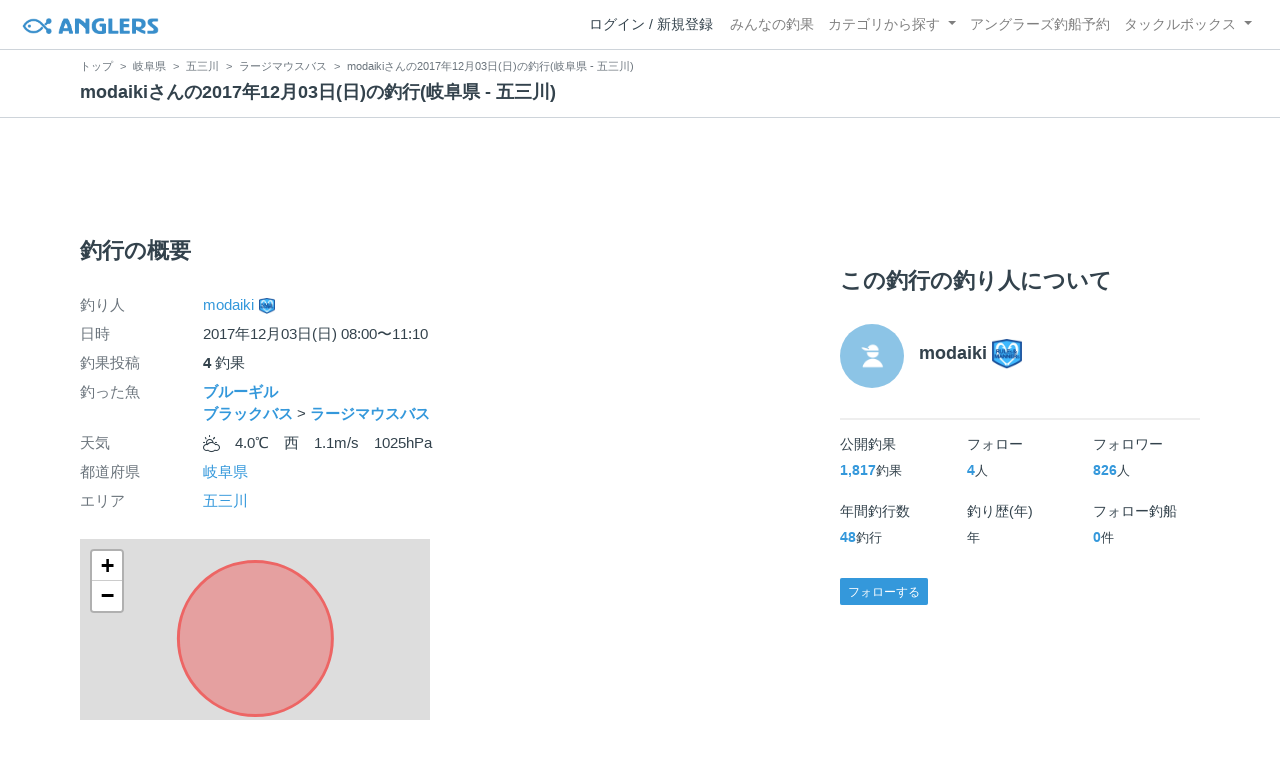

--- FILE ---
content_type: text/html; charset=utf-8
request_url: https://anglers.jp/fishings/395707
body_size: 15375
content:
<!DOCTYPE html>
<html lang="ja">
<head>
  <meta name="csrf-param" content="authenticity_token" />
<meta name="csrf-token" content="Y87ELjUTSO_LcGu4VHWbr5VhuAAQb-7-lHvy1-DjDZqlqJ43-2laoqm_k77b6pvnDq5P4-1NHIMhJX7nlX8JXQ" />
  <meta charset="UTF-8" />
  <meta http-equiv="X-UA-Compatible" content="IE=edge,chrome=1">
  <meta http-equiv="content-language" content="ja">
  <meta http-equiv="content-type" content="text/html" charset="UTF-8">
    <meta name="robots" content="noarchive" />

  <meta name="apple-itunes-app" content="none">
  <meta name="viewport" content="width=device-width,initial-scale=1.0,minimum-scale=1.0,maximum-scale=1.0,user-scalable=no">

    <title>modaikiさんの2017年12月03日(日)の釣行(岐阜県 - 五三川) - アングラーズ | 釣果600万件の魚釣り情報サイト</title>
  <meta name="description" content="modaikiさんの2017年12月03日(日)の釣行。釣り場は五三川。今日の釣果は4投稿！ 釣れる魚やルアーがひと目で分かる！よく行く釣り人の釣り方や釣具をもとに釣行の戦略を考えよう。釣り場の天気や水位、タイドグラフも要チェック。" />
  <meta name="keywords" content="釣り,アプリ,釣果,記録,検索,カメラ,釣り大会,釣り具,釣り場,ルアー" />

    <meta property="og:title" content='modaikiさんの2017年12月03日(日)の釣行(岐阜県 - 五三川) アングラーズ | 釣果600万件の魚釣り情報サイト' />
  <meta property="og:type" content="article" />
  <meta property="og:url" content="https://anglers.jp/fishings/395707" />
  <meta property="og:image" content="https://d2y21t85kjqjvu.cloudfront.net/result/69c9b2f30093515da4ec99d0c48ccfb6414fe406/original.jpg" />
    <meta property="og:description" content="modaikiさんの2017年12月03日(日)の釣行。釣り場は五三川。今日の釣果は4投稿！ 釣れる魚やルアーがひと目で分かる！よく行く釣り人の釣り方や釣具をもとに釣行の戦略を考えよう。釣り場の天気や水位、タイドグラフも要チェック。" />
  <meta property="og:site_name" content="アングラーズ | 釣果600万件の魚釣り情報サイト" />
  <meta property="fb:app_id" content="1018196891575204" />

  <meta name="twitter:card" content="summary_large_image" />
  <meta name="twitter:site" content="@ANGLERS_jp" />
  <meta property="twitter:image" content="https://d2y21t85kjqjvu.cloudfront.net/result/69c9b2f30093515da4ec99d0c48ccfb6414fe406/original.jpg" />
    <meta name="gpt-targeting" content='{"ANG_env": "production", &quot;ANG_directory&quot;: &quot;fishings&quot;}'>

    <script type="application/ld+json">
      {"@context":"https://schema.org/","@type":"Article","headline":"modaikiさんの2017年12月03日(日)の釣行(岐阜県 - 五三川)","datePublished":"2017-12-03 08:00:00 +0900","dateModified":"2017-12-03 11:11:30 +0900","image":"https://d2y21t85kjqjvu.cloudfront.net/result/69c9b2f30093515da4ec99d0c48ccfb6414fe406/original.jpg","mainEntityOfPage":{"@type":"WebPage","@id":"https://anglers.jp/fishings/395707"},"publisher":{"@type":"Organization","name":"アングラーズ","logo":{"@type":"ImageObject","url":"https://s3-ap-northeast-1.amazonaws.com/jp.anglers/info/homepage/image/logo/anglers_logo.png"}},"description":"modaikiさんの2017年12月03日(日)の釣行。釣り場は五三川。今日の釣果は4投稿！ 釣れる魚やルアーがひと目で分かる！よく行く釣り人の釣り方や釣具をもとに釣行の戦略を考えよう。釣り場の天気や水位、タイドグラフも要チェック。"}
    </script>
  <script type="application/ld+json">
    {"@context":"https://schema.org/","@type":"WebSite","name":"アングラーズ[ANGLERS]","url":"https://anglers.jp/","image":"https://s3-ap-northeast-1.amazonaws.com/jp.anglers/info/homepage/image/logo/icon_app.png"}
  </script>
  <link rel="preload" href="/assets/fa-brands-400-003d8be448cf308f57ca2eac14808d9d4651c5823389a82d0a0b2a37cbc6942b.woff2" as="font" type="font/woff2" crossorigin>
  <link rel="preload" href="/assets/fa-regular-400-dbda63708b10f97157a123a4c7efac2cd6eacf8dc023430017e86c046a28827a.woff2" as="font" type="font/woff2" crossorigin>
  <link rel="preload" href="/assets/fa-solid-900-b210af400b94ae211d8b96fcd2a90d937c26d789370cb8a867f00d919ab75b56.woff2" as="font" type="font/woff2" crossorigin>
  <link rel="preload" href="/assets/fontawesome-webfont-38af9ab8e8340ebba0182e7f6c9ec81038a1fcc162de3393a51bbb9a4153259d.woff2" as="font" type="font/woff2" crossorigin>
  <link rel="preload" href="/assets/icomoon-95119a16540849df6dde2f142af7656b36f74d1d3aa5886028a1d897c5105299.woff" as="font" type="font/woff" crossorigin>
  <link rel="preload" href="/assets/ionicons-4797fc24614cb9aedf5d1e2a23f552c9d40c91c0a5c8da3a90973dcd760487de.ttf" as="font" type="font/ttf" crossorigin>

  <link rel="stylesheet" href="/assets/application-8792be1a9f2b58b5fb7f9a212e7097a5b8017e07d32e18e582fdb28cca283a0a.css" media="all" />
  <script src="https://maps.googleapis.com/maps/api/js?v=3.exp&libraries=drawing,places&key=AIzaSyAxz8M72spb9d66VawX_tUxpk0NiLuM9ss"></script>

  <link rel='shortlink' href='http://anglers.jp' />
  <link rel="shortcut icon" href="/assets/anglers_icon-8a771dd3f201494eab08e7639a2cac632c2d46a40b168f12df065f9c7116105a.ico" >
  <link rel="icon" href="/assets/logos/cropped-apps_logo-32x32-2fc78e049fb62ba965bcdbe17e200fd28b36a6b5ec10053daae2b86d18fc0d96.png" sizes="32x32" />
  <link rel="icon" href="/assets/logos/cropped-apps_logo-192x192-2adaad6640dac21fe11cec43253c24952cc50f7dc2ccacf26f2f34459bf487c7.png" sizes="192x192" />
  <link rel="apple-touch-icon-precomposed" href="/assets/logos/cropped-apps_logo-180x180-768a0de0e60b8e8d83d4084dc58f1c23bb4c2b6ec1c72eb7dbad8d44189de6d9.png">
  <meta name="msapplication-TileImage" content="/assets/logos/cropped-apps_logo-270x270-b170f20b272b2ff51c3d58847d3caa36cf07a3188be6d0a3d02634780bcfddd5.png">

  <script src="/assets/application-efdaeab03d04864d5146d11ddf0e728268e8f9beef8ed0bb5fb2d3c3ac473277.js"></script>
  <script src="/packs/js/application-e40eca819178b674f67a.js"></script>
  <link rel="stylesheet" href="/packs/css/application-35571aed.css" />

  <link href="https://fonts.cdnfonts.com/css/sf-pro-display" rel="stylesheet">

  
    <script async src="https://www.googletagmanager.com/gtag/js?id=G-497M5NN3H9"></script>

<script>

  // GA4関連コードがうまく動作しないためコメント前後に空行を入れる

  window.dataLayer = window.dataLayer || [];


    function gtag() {
      window.dataLayer.push(arguments)

      dataLayer.push({'user_id': ''});
    }

    gtag('js', new Date());

    gtag('config', 'G-497M5NN3H9', {
    });


</script>

      <!-- Google Ad Manager -->
    <script type='application/javascript' src='//anymind360.com/js/1944/ats.js'></script>
    <script>
      var googletag = googletag || {};
      googletag.cmd = googletag.cmd || [];
      (
        function() {
          var gads = document.createElement('script');
          gads.async = true;
          gads.type = 'text/javascript';
          var useSSL = 'https:' == document.location.protocol;
          gads.src = (useSSL ? 'https:' : 'http:') + '//securepubads.g.doubleclick.net/tag/js/gpt.js';
          var node = document.getElementsByTagName('script')[0];
          node.parentNode.insertBefore(gads, node);
        }
      )();
    </script>
    <!-- End Google Ad Manager -->

    <!-- Google Tag Manager -->
  <script>(function(w,d,s,l,i){w[l]=w[l]||[];w[l].push({'gtm.start':
  new Date().getTime(),event:'gtm.js'});var f=d.getElementsByTagName(s)[0],
  j=d.createElement(s),dl=l!='dataLayer'?'&l='+l:'';j.async=true;j.src=
  'https://www.googletagmanager.com/gtm.js?id='+i+dl;f.parentNode.insertBefore(j,f);
  })(window,document,'script','dataLayer','GTM-P3FBH6N');</script>
  <!-- End Google Tag Manager -->

  <script type="text/javascript">
  var microadCompass = microadCompass || {};
  microadCompass.queue = microadCompass.queue || [];
</script>
<script type="text/javascript" charset="UTF-8" src="//j.microad.net/js/compass.js" onload="new microadCompass.AdInitializer().initialize();" async></script>

</head>

<body id="" class="fishings results show">
    <!-- Google Tag Manager (noscript) -->
  <noscript><iframe src="https://www.googletagmanager.com/ns.html?id=GTM-P3FBH6N"
  height="0" width="0" style="display:none;visibility:hidden"></iframe></noscript>
  <!-- End Google Tag Manager (noscript) -->

    <div id="94edc45803c1d54d8f1d92fc5d71973e" style="visibility: hidden; width: 0px; height: 0px; display: none;">
    <script type="text/javascript">
      microadCompass.queue.push({
        "spot": "94edc45803c1d54d8f1d92fc5d71973e"
      });
    </script>
  </div>
  <div id="ads-ADU-93R3GLLR"></div>
  <script>
    (function (w, d, s, i) {
      var CREATIVE_ID = "94edc45803c1d54d8f1d92fc5d71973e";
      var microadTag, countNumber = 0, isFindingMicroAdBanner = false;
      
      var findCreativeTagInterval = setInterval(findCreativeTag, 500);
      function findCreativeTag() {
        if (countNumber > 20) {
          clearInterval(findCreativeTagInterval);
        }
        if (isFindingMicroAdBanner) return;
        isFindingMicroAdBanner = true;
        var divTags = document.getElementsByTagName('div');
        countNumber = countNumber + 1;
        if (divTags && divTags.length) {
          for (var i = 0; i < divTags.length; i++) {
            var divTag = divTags[i];
            if (divTag && divTag.id && divTag.id.indexOf(CREATIVE_ID) > -1) {
              microadTag = divTag;
              microadTag.style.visibility = "hidden";
              if (microadTag && microadTag.getElementsByTagName('iframe') &&
                microadTag.getElementsByTagName('iframe').length > 0) {
                loadAdunit(microadTag.id);
                clearInterval(findCreativeTagInterval);
                break;
              }
            }
          }
        }
        isFindingMicroAdBanner = false;
      }
      function loadAdunit(microadBannerId) {
        w.adunitlength ? w.adunitlength.push('ADU-93R3GLLR') : w.adunitlength=['ADU-93R3GLLR']; var f=d.getElementsByTagName(s)[0], j=d.createElement(s);
        j.async=true; j.src='https://rise.enhance.co.jp/adu.js?id=' + i + '&matwName=matw_uuid' + '&clientTime=' + (new Date()).getTime() + '&microadBannerId=' + microadBannerId;
        f.parentNode.insertBefore(j, f);
      }
    })(window, document, 'script', 'ADU-93R3GLLR');
  </script>




    <header class="navbar navbar-expand-sm navbar-light bg-white position-sticky sticky-top justify-content-between">
      <nav class="d-flex justify-content-between flex-grow-1">
        <div class="navbar-brand d-flex align-items-center">
              <a href="/">
                <img width="140" class="mr-15" alt="アングラーズ[ANGLERS] - 釣果や口コミで探せる魚釣り情報サイト" src="/assets/views/layouts/logo-293b02a020c95973ddc5b686572cffe67608880c5446aa36afbf516c24df93b8.png" />
              </a>
            


        </div>

        <div id="header_navigation" class="d-flex align-items-center flex-sm-shrink-1">
              <div class="mr-10">
                <div data-react-class="layouts/AuthModal" data-react-props="{}" data-react-cache-id="layouts/AuthModal-0"></div>
              </div>

            <button class="navbar-toggler" type="button" data-toggle="collapse" data-target="#navbar">
              <span class="navbar-toggler-icon"></span>
            </button>
            <div id="navbar" class="collapse navbar-collapse">
              <ul class="navbar-nav ml-auto">
                <li class="nav-item ">
                  <a class="nav-link" href="/catches">みんなの釣果</a>
                </li>
                <li class="nav-item dropdown ">
                  <a href="#" class="nav-link dropdown-toggle" data-toggle="dropdown">
                    カテゴリから探す<b class="caret"></b>
                  </a>
                  <ul class="dropdown-menu">
                    <li><a class="dropdown-item" href="/areas">エリアから探す</a></li>
                    <li><a class="dropdown-item" href="/regions">地方・都道府県から探す</a></li>
                    <li><a class="dropdown-item" href="/fishes">魚種から探す</a></li>
                  </ul>
                </li>
                <li class="nav-item">
                  <a class="nav-link" href="https://ships.anglers.jp">アングラーズ釣船予約</a>
                </li>
                <li class="nav-item dropdown ">
                  <a href="#" class="nav-link dropdown-toggle" data-toggle="dropdown">
                    タックルボックス<b class="caret"></b>
                  </a>
                  <ul class="dropdown-menu">
                    <li><a class="dropdown-item" href="https://tacklebox.anglers.jp/">タックルボックス</a></li>
                    <li><a class="dropdown-item" href="https://tacklebox.anglers.jp/favorites">お気に入り</a></li>
                  </ul>
                </li>
              </ul>
            </div>
        </div>
      </nav>

    </header>


    <div class="breadcrumb-wrapper">
      <div class="container">
        <div class="row">
          <div class="col-12">
              <ol class="breadcrumb" itemscope itemtype="https://schema.org/BreadcrumbList">
        <li class="breadcrumb-item" itemprop="itemListElement" itemscope itemtype="https://schema.org/ListItem">
          <a itemprop="item" href="/"><span itemprop="name">トップ</span></a>
          <meta itemprop="position" content="1">
        </li>
        <li class="breadcrumb-item" itemprop="itemListElement" itemscope itemtype="https://schema.org/ListItem">
          <a itemprop="item" href="/prefectures/21"><span itemprop="name">岐阜県</span></a>
          <meta itemprop="position" content="2">
        </li>
        <li class="breadcrumb-item" itemprop="itemListElement" itemscope itemtype="https://schema.org/ListItem">
          <a itemprop="item" href="/areas/2256"><span itemprop="name">五三川</span></a>
          <meta itemprop="position" content="3">
        </li>
        <li class="breadcrumb-item" itemprop="itemListElement" itemscope itemtype="https://schema.org/ListItem">
          <a itemprop="item" href="/areas/2256/fishes/92"><span itemprop="name">ラージマウスバス</span></a>
          <meta itemprop="position" content="4">
        </li>
    <li class="breadcrumb-item active">
      <span itemprop="name">modaikiさんの2017年12月03日(日)の釣行(岐阜県 - 五三川)</span>
      <meta itemprop="position" content="5">
    </li>
  </ol>

          </div>
          <div class="col-12">
            <h1>modaikiさんの2017年12月03日(日)の釣行(岐阜県 - 五三川)</h1>
          </div>
        </div>
      </div>
    </div>
  <main>
      <div class="container">
        <div class="content">
          
<div class="mb-20">
    <div class="row">
  <div class="col-12">
    <div class="text-center mb-30 mt-30">
  <div id="div-gpt-ad-pc_article_billboard"
    class="gpt-ad"
    data-gpt-div-id="div-gpt-ad-pc_article_billboard"
    data-gpt-path="/83555300,21796408308/anglers/anglers/pc_article_billboard"
    data-gpt-dimensions="[[980, 250], [980, 90], &quot;fluid&quot;, [970, 250], [728, 90], [1, 1], [970, 90]]">
  </div>
</div>

  </div>
</div>

</div>

<div class="row">
  <div class="col-md-8 main pb-60">
      <div class="mb-50">
      </div>

      <div class="mb-50">
        <h2 class="mb-30">釣行の概要</h2>
        <dl class="row">
          <dt class="col-3 col-md-2">釣り人</dt>
          <dd class="col-9 col-md-10"><a href="/users/129692">modaiki<img class="achievement" src="https://d28vawfkr527bq.cloudfront.net/achievement/image/118/square_5430fb9a-3ef7-4bd3-802c-753e0255ab27.png"></a></dd>
          <dt class="col-3 col-md-2">日時</dt>
          <dd class="col-9 col-md-10">2017年12月03日(日) 08:00〜11:10</dd>
          <dt class="col-3 col-md-2">釣果投稿</dt>
          <dd class="col-9 col-md-10"><strong>4</strong> 釣果</dd>
          <dt class="col-3 col-md-2">釣った魚</dt>
          <dd class="col-9 col-md-10">
              <div>
                <strong class="mb-0"><a href="/fishes/10">ブルーギル</a></strong>
              </div>
              <div>
                    <strong class="mb-0">
                      <a href="/fishes/1">ブラックバス</a>
                    </strong> >
                <strong class="mb-0"><a href="/fishes/92">ラージマウスバス</a></strong>
              </div>
          </dd>
          <dt class="col-3 col-md-2">天気</dt>
          <dd class="col-9 col-md-10"><i class="icon-w-partly f-17"></i>　4.0℃　西　1.1m/s　1025hPa　</dd>
          <dt class="col-3 col-md-2">都道府県</dt>
          <dd class="col-9 col-md-10"><a href="/prefectures/21">岐阜県</a></dd>
          <dt class="col-3 col-md-2">エリア</dt>
          <dd class="col-9 col-md-10">
              <a href="/areas/2256">五三川</a>
          </dd>
        </dl>
        <div class="row">
            <div class="col-md-6">
              <div data-react-class="commons/Leaflet" data-react-props="{&quot;latitude&quot;:35.2538857982833,&quot;longitude&quot;:136.5982961654663,&quot;zoom_level&quot;:12,&quot;radius&quot;:2400,&quot;height&quot;:&quot;200px&quot;}" data-react-cache-id="commons/Leaflet-0" class="mb-5 mt-20"></div>
              <small class="text-muted f-12">マップの中心は釣果のポイントを示すものではありません。</small>
            </div>
        </div>
      </div>
      <div class="mb-50">
      </div>
      <hr class="mt-50 mb-50">

      <div class="mb-30">
        <h2 class="mb-30">釣行の内容</h2>
        <dl class="row fishings">
          <div class='col-12 row'>
            <dt class="col-2 fishing-start text-center">
              <img class="rounded-circle" width="24" style="z-index: 10" src="/assets/views/fishinglogs/circle-6a7ebc42429ba5ffbe58c0e6d7d59496b00110eab7d4b5f2c32cf858956e534b.png" />
            </dt>
            <dd class="col-10">
              08:00 釣行開始
            </dd>
          </div>
              <div class='col-12 row'>
                <dt class="col-2 fishing-content text-center">
                  <img class="rounded-circle img-circle-boder-blue" width="24" style="z-index: 10" src="/assets/wave-8bc99d73d71066147689595bb488edad1c8c3a11dd3599cde44c07dd865b2fca.png" />
                </dt>
                <dd class="col-10 list-hover thumb-wrapper">
                  <strong>
                      <a href="/areas/2256">五三川</a>
                  </strong>
                  で釣り開始
                </dd>
              </div>

                

                


            <div class='col-12 row'>
              <dt class="col-2 fishing-content text-center"><img class="rounded-circle" width="24" style="z-index: 10" src="/assets/views/fishinglogs/cropped-apps_logo-32x32-2fc78e049fb62ba965bcdbe17e200fd28b36a6b5ec10053daae2b86d18fc0d96.png" /></dt>
              <dd class="col-10 col-lg-6 thumb-wrapper">
                <div class="results thumb card">
  <div class="row body-color mb-2">
    <div class="col-12 mb-1">
      <strong>08:00</strong>
    </div>
    <div class="col-12 mb-1">
        <small class="mr-10"><i class="icon-app"></i> ラージマウスバス</small>
        <small>20.0cm</small>
    </div>
    <a onclick="gtag(&#39;event&#39;, &#39;click&#39;, {&#39;event_category&#39;: &#39;ToCatch&#39;, &#39;event_label&#39;: &#39;fishings_thumb&#39;});" href="/catches/598473">
        <div class="col-12 mb-1 body-color">
          <small><i class="fa fa-comment-o"></i> リアクションボム</small>
        </div>
</a>  </div>
  <a onclick="gtag(&#39;event&#39;, &#39;click&#39;, {&#39;event_category&#39;: &#39;ToCatch&#39;, &#39;event_label&#39;: &#39;fishings_thumb&#39;});" href="/catches/598473">
    <div class="thumbnail">
      <img alt="ラージマウスバスの釣果" loading="lazy" src="https://d2y21t85kjqjvu.cloudfront.net/result/69c9b2f30093515da4ec99d0c48ccfb6414fe406/medium.jpg" />
    </div>
    <div class="card-body pt-5 body-color">
      <div class="clearfix social-counts">
        <span><i class="fa fa-thumbs-o-up mr-5"></i>4</span>
          <span><i class="fa fa-eye mr-5 ml-10"></i>15</span>
      </div>
    </div>
</a></div>

              </dd>
            </div>
              <div class='col-12 row'>
                <dt class="col-2 fishing-content text-center">
                  <img class="rounded-circle img-circle-boder-blue" width="24" style="z-index: 10" src="/assets/wave-8bc99d73d71066147689595bb488edad1c8c3a11dd3599cde44c07dd865b2fca.png" />
                </dt>
                <dd class="col-10 list-hover thumb-wrapper">
                  <strong>
                      岐阜県養老郡養老町近辺
                  </strong>
                  で釣り開始
                </dd>
              </div>




            <div class='col-12 row'>
              <dt class="col-2 fishing-content text-center"><img class="rounded-circle" width="24" style="z-index: 10" src="/assets/views/fishinglogs/cropped-apps_logo-32x32-2fc78e049fb62ba965bcdbe17e200fd28b36a6b5ec10053daae2b86d18fc0d96.png" /></dt>
              <dd class="col-10 col-lg-6 thumb-wrapper">
                <div class="results thumb card">
  <div class="row body-color mb-2">
    <div class="col-12 mb-1">
      <strong>08:05</strong>
    </div>
    <div class="col-12 mb-1">
        <small class="mr-10"><i class="icon-app"></i> ブルーギル</small>
        <small>15.0cm</small>
    </div>
    <a onclick="gtag(&#39;event&#39;, &#39;click&#39;, {&#39;event_category&#39;: &#39;ToCatch&#39;, &#39;event_label&#39;: &#39;fishings_thumb&#39;});" href="/catches/598482"></a>  </div>
  <a onclick="gtag(&#39;event&#39;, &#39;click&#39;, {&#39;event_category&#39;: &#39;ToCatch&#39;, &#39;event_label&#39;: &#39;fishings_thumb&#39;});" href="/catches/598482">
    <div class="thumbnail">
      <img alt="ブルーギルの釣果" loading="lazy" src="https://d2y21t85kjqjvu.cloudfront.net/result/218874f49eb0ff17bd47ad466aaa3bd629cf7908/medium.jpg" />
    </div>
    <div class="card-body pt-5 body-color">
      <div class="clearfix social-counts">
        <span><i class="fa fa-thumbs-o-up mr-5"></i>0</span>
          <span><i class="fa fa-eye mr-5 ml-10"></i>13</span>
      </div>
    </div>
</a></div>

              </dd>
            </div>
              <div class='col-12 row'>
                <dt class="col-2 fishing-content text-center">
                  <img class="rounded-circle img-circle-boder-blue" width="24" style="z-index: 10" src="/assets/wave-8bc99d73d71066147689595bb488edad1c8c3a11dd3599cde44c07dd865b2fca.png" />
                </dt>
                <dd class="col-10 list-hover thumb-wrapper">
                  <strong>
                      岐阜県海津市近辺
                  </strong>
                  で釣り開始
                </dd>
              </div>




            <div class='col-12 row'>
              <dt class="col-2 fishing-content text-center"><img class="rounded-circle" width="24" style="z-index: 10" src="/assets/views/fishinglogs/cropped-apps_logo-32x32-2fc78e049fb62ba965bcdbe17e200fd28b36a6b5ec10053daae2b86d18fc0d96.png" /></dt>
              <dd class="col-10 col-lg-6 thumb-wrapper">
                <div class="results thumb card">
  <div class="row body-color mb-2">
    <div class="col-12 mb-1">
      <strong>09:17</strong>
    </div>
    <div class="col-12 mb-1">
        <small class="mr-10"><i class="icon-app"></i> ラージマウスバス</small>
        <small>35.0cm</small>
    </div>
    <a onclick="gtag(&#39;event&#39;, &#39;click&#39;, {&#39;event_category&#39;: &#39;ToCatch&#39;, &#39;event_label&#39;: &#39;fishings_thumb&#39;});" href="/catches/598546"></a>  </div>
  <a onclick="gtag(&#39;event&#39;, &#39;click&#39;, {&#39;event_category&#39;: &#39;ToCatch&#39;, &#39;event_label&#39;: &#39;fishings_thumb&#39;});" href="/catches/598546">
    <div class="thumbnail">
      <img alt="ラージマウスバスの釣果" loading="lazy" src="https://d2y21t85kjqjvu.cloudfront.net/result/e299710eedb54a2ad907fad799b5b46974940820/medium.jpg" />
    </div>
    <div class="card-body pt-5 body-color">
      <div class="clearfix social-counts">
        <span><i class="fa fa-thumbs-o-up mr-5"></i>6</span>
          <span><i class="fa fa-eye mr-5 ml-10"></i>12</span>
      </div>
    </div>
</a></div>

              </dd>
            </div>
              <div class='col-12 row'>
                <dt class="col-2 fishing-content text-center">
                  <img class="rounded-circle img-circle-boder-blue" width="24" style="z-index: 10" src="/assets/wave-8bc99d73d71066147689595bb488edad1c8c3a11dd3599cde44c07dd865b2fca.png" />
                </dt>
                <dd class="col-10 list-hover thumb-wrapper">
                  <strong>
                      <a href="/areas/2256">五三川</a>
                  </strong>
                  で釣り開始
                </dd>
              </div>




            <div class='col-12 row'>
              <dt class="col-2 fishing-content text-center"><img class="rounded-circle" width="24" style="z-index: 10" src="/assets/views/fishinglogs/cropped-apps_logo-32x32-2fc78e049fb62ba965bcdbe17e200fd28b36a6b5ec10053daae2b86d18fc0d96.png" /></dt>
              <dd class="col-10 col-lg-6 thumb-wrapper">
                <div class="results thumb card">
  <div class="row body-color mb-2">
    <div class="col-12 mb-1">
      <strong>11:10</strong>
    </div>
    <div class="col-12 mb-1">
        <small class="mr-10"><i class="icon-app"></i> ラージマウスバス</small>
        <small>25.0cm</small>
    </div>
    <a onclick="gtag(&#39;event&#39;, &#39;click&#39;, {&#39;event_category&#39;: &#39;ToCatch&#39;, &#39;event_label&#39;: &#39;fishings_thumb&#39;});" href="/catches/598665">
        <div class="col-12 mb-1 body-color">
          <h6><small><i class="icon-lure"></i> レッグワーム - グリパン</small></h6>
        </div>
</a>  </div>
  <a onclick="gtag(&#39;event&#39;, &#39;click&#39;, {&#39;event_category&#39;: &#39;ToCatch&#39;, &#39;event_label&#39;: &#39;fishings_thumb&#39;});" href="/catches/598665">
    <div class="thumbnail">
      <img alt="ラージマウスバスの釣果" loading="lazy" src="https://d2y21t85kjqjvu.cloudfront.net/result/1494c3f6a353ef631072c94d94dc60c47e1dc42c/medium.jpg" />
    </div>
    <div class="card-body pt-5 body-color">
      <div class="clearfix social-counts">
        <span><i class="fa fa-thumbs-o-up mr-5"></i>6</span>
          <span><i class="fa fa-eye mr-5 ml-10"></i>12</span>
      </div>
    </div>
</a></div>

              </dd>
            </div>
          <div class='col-12 row'>
            <dt class="col-2 fishing-end text-center">
              <img class="rounded-circle" width="24" style="z-index: 10" src="/assets/views/fishinglogs/circle-6a7ebc42429ba5ffbe58c0e6d7d59496b00110eab7d4b5f2c32cf858956e534b.png" />
            </dt>
            <dd class="col-9">
              11:10 釣行終了
            </dd>
          </div>
        </dl>
      </div>

    <div class="row mb-30">
      <div class="col-6">
          <a class="btn btn-block btn-outline-primary" href="/fishings/391751">
            <span>&lt;</span>
            前の釣行
            <br class="d-sm-none">
            (2017.11.25)
</a>      </div>
      <div class="col-6 text-right">
          <a class="btn btn-block btn-outline-primary" href="/fishings/401028">
            次の釣行
            <span class="d-sm-none">&gt;<br></span>
            (2017.12.17)
            <span class="d-none d-sm-inline-block">&gt;</span>
</a>      </div>
    </div>
    <div class="row">
      <div class="col-12">
        <small>※公開されている釣果のみ表示しております。非公開釣果、メモは表示されません。<br>※プロフィールの年間釣行数は非公開釣果を含むため、表示日数が異なる場合があります。</small>
      </div>
    </div>
    <hr class="mt-50 mb-50">
    <div class="socials clearfix mb-50 container">
  <div class="row">
    <div class="col-6 col-md-3 mb-10">
      <a
        target="_blank"
        onclick="facebookShare(); gtag('event', 'click', {'event_category': 'Share','event_label': 'facebook'});"
      >
        <button class="btn btn-facebook btn-h48 w-100 mr-3"><i class="fa fa-facebook" style="font-size: 1.8rem;"></i></button>
      </a>
    </div>
    <div class="col-6 col-md-3 mb-10">
      <a
        href="http://twitter.com/intent/tweet?text=modaikiさんの2017年12月03日(日)の釣行(岐阜県 - 五三川)%0ahttps://anglers.jp/fishings/395707%0a&amp;hashtags=アングラーズ,みんなの釣果,ラージマウスバス,五三川,modaiki"
        target="_blank"
        onclick="gtag('event', 'click', {'event_category': 'Share','event_label': 'twitter'});"
      >
        <button class="btn btn-twitter btn-h48 w-100 mr-3"><i class="fa fa-twitter" style="font-size: 1.8rem;"></i></button>
      </a>
    </div>
    <div class="col-6 col-md-3 mb-10">
      <a
        href="https://b.hatena.ne.jp/entry/s/anglers.jp/fishings/395707"
        target="_blank"
        onclick="gtag('event', 'click', {'event_category': 'Share','event_label': 'b.hatena'});"
      >
        <button class="btn btn-hatena btn-h48 w-100 mr-3">
          <img alt="このエントリーをはてなブックマークに追加" width="24" height="24" src="/assets/social/hatena-button-0fcf390759daf316ee78bbcd9836758f32a2f22b280f32cb6e04b56dd7ac0370.png" />
        </button>
      </a>
    </div>
    <div class="col-6 col-md-3 mb-10">
      <a
        href="https://line.me/R/msg/text/?modaikiさんの2017年12月03日(日)の釣行(岐阜県 - 五三川) | アングラーズ https://anglers.jp/fishings/395707"
        target="_blank"
        onclick="gtag('event', 'click', {'event_category': 'Share','event_label': 'LINE'});"
      >
        <button class="btn btn-line btn-h48 w-100 mr-3">
          <img alt="ラインで送る" width="24" height="24" src="/assets/social/line-button-2187d3c8aa3186280ea15a38ce9762427ebd218eea8d013310e53af932761c8d.png" />
        </button>
      </a>
    </div>
  </div>
</div>

    <hr class="mt-50 mb-50">

      <div class="mb-50">
        <h2 class="mb-30">modaiki<img class="achievement" src="https://d28vawfkr527bq.cloudfront.net/achievement/image/118/square_5430fb9a-3ef7-4bd3-802c-753e0255ab27.png">の2017年12月の釣行</h2>
        <div class="mb-30">
              <h3 class="mb-20 mt-20">2017年12月</h5>
              <a href="/fishings/403343">
                <div class="fishings thumb list-hover mb-30 fishing-calendar ">
  <div class="body-color">
    <div class="title row mb-2">
      <div class="col-3">
        <h5 class="text-primary">24日(日)</h5>
      </div>
      <div class="col-9">
        <div class="area-name"><strong><object><a href="/areas/2252">大江川</a></object></strong></div>
        <div>
          <small class="mr-5">07:20〜07:20</small>
          <small>1投稿</small>
        </div>
      </div>
    </div>
    <div class="col-12 carousel mb-2">
      <div class="carousel-wrap">
          <div class="thumb carousel-thumb thumb_image_64">
            <img alt="ラージマウスバス" loading="lazy" src="https://d2y21t85kjqjvu.cloudfront.net/result/346fa446b52162fb761804788595128a1b484ec2/square.jpg" />
          </div>
      </div>
    </div>
  </div>
</div>

</a>              <a href="/fishings/402823">
                <div class="fishings thumb list-hover mb-30 fishing-calendar ">
  <div class="body-color">
    <div class="title row mb-2">
      <div class="col-3">
        <h5 class="text-primary">23日(土)</h5>
      </div>
      <div class="col-9">
        <div class="area-name"><strong><object><a href="/areas/2256">五三川</a></object></strong></div>
        <div>
          <small class="mr-5">08:38〜11:34</small>
          <small>1投稿</small>
        </div>
      </div>
    </div>
    <div class="col-12 carousel mb-2">
      <div class="carousel-wrap">
          <div class="thumb carousel-thumb thumb_image_64">
            <img alt="ラージマウスバス" loading="lazy" src="https://d2y21t85kjqjvu.cloudfront.net/result/e3ec245a09898a39a57bc6c3086c7188ee1a9086/square.jpg" />
          </div>
      </div>
    </div>
  </div>
</div>

</a>              <a href="/fishings/401028">
                <div class="fishings thumb list-hover mb-30 fishing-calendar ">
  <div class="body-color">
    <div class="title row mb-2">
      <div class="col-3">
        <h5 class="text-primary">17日(日)</h5>
      </div>
      <div class="col-9">
        <div class="area-name"><strong>岐阜県養老郡養老町近辺</strong></div>
        <div>
          <small class="mr-5">14:01〜14:01</small>
          <small>1投稿</small>
        </div>
      </div>
    </div>
    <div class="col-12 carousel mb-2">
      <div class="carousel-wrap">
          <div class="thumb carousel-thumb thumb_image_64">
            <img alt="ラージマウスバス" loading="lazy" src="https://d2y21t85kjqjvu.cloudfront.net/result/4fc9b5f80f48a060fd41ec441f5e5a23c2c5f6b9/square.jpg" />
          </div>
      </div>
    </div>
  </div>
</div>

</a>              <div class="fishings thumb list-hover mb-30 fishing-calendar select-fishing">
  <div class="body-color">
    <div class="title row mb-2">
      <div class="col-3">
        <h5 class="text-primary">03日(日)</h5>
      </div>
      <div class="col-9">
        <div class="area-name"><strong><object><a href="/areas/2256">五三川</a></object></strong></div>
        <div>
          <small class="mr-5">08:00〜11:10</small>
          <small>4投稿</small>
        </div>
      </div>
    </div>
    <div class="col-12 carousel mb-2">
      <div class="carousel-wrap">
          <div class="thumb carousel-thumb thumb_image_64">
            <img alt="ラージマウスバス" loading="lazy" src="https://d2y21t85kjqjvu.cloudfront.net/result/69c9b2f30093515da4ec99d0c48ccfb6414fe406/square.jpg" />
          </div>
          <div class="thumb carousel-thumb thumb_image_64">
            <img alt="ブルーギル" loading="lazy" src="https://d2y21t85kjqjvu.cloudfront.net/result/218874f49eb0ff17bd47ad466aaa3bd629cf7908/square.jpg" />
          </div>
          <div class="thumb carousel-thumb thumb_image_64">
            <img alt="ラージマウスバス" loading="lazy" src="https://d2y21t85kjqjvu.cloudfront.net/result/e299710eedb54a2ad907fad799b5b46974940820/square.jpg" />
          </div>
          <div class="thumb carousel-thumb thumb_image_64">
            <img alt="ラージマウスバス" loading="lazy" src="https://d2y21t85kjqjvu.cloudfront.net/result/1494c3f6a353ef631072c94d94dc60c47e1dc42c/square.jpg" />
          </div>
      </div>
    </div>
  </div>
</div>

        </div>
        <div class="row">
          <div class="col-md-6">
            <a class="btn btn-block btn-outline-primary" href="/users/129692/fishings">すべての釣行を見る</a>
          </div>
        </div>
      </div>


      <hr class="mt-50 mb-50">
      <div class="mb-50">
        <h2 class="mb-30">ラージマウスバスの他の釣り人の釣行</h2>
            <h5 class="mb-20 mt-20">2017年12月</h5>
          <a href="/fishings/405368">
            <div class="fishings thumb list-hover mb-30 fishing-calendar ">
  <div class="body-color">
    <div class="title row mb-2">
      <div class="col-3">
        <h5 class="text-primary">31日(日)</h5>
      </div>
      <div class="col-9">
        <div class="area-name"><strong><object><a href="/areas/210">須田川</a></object></strong></div>
        <div>
          <small class="mr-5">11:47〜14:55</small>
          <small>1投稿</small>
        </div>
      </div>
    </div>
    <div class="col-12 carousel mb-2">
      <div class="carousel-wrap">
          <div class="thumb carousel-thumb thumb_image_64">
            <img alt="ラージマウスバス" loading="lazy" src="https://d2y21t85kjqjvu.cloudfront.net/result/a84515e2da31a3cd372d33759022cc6f90590256/square.jpg" />
          </div>
      </div>
    </div>
      <div class="row">
        <div class="col-12 calendar_name">
          <small>もりショー さんの釣行</small>
        </div>
      </div>
  </div>
</div>

</a>          <a href="/fishings/405104">
            <div class="fishings thumb list-hover mb-30 fishing-calendar ">
  <div class="body-color">
    <div class="title row mb-2">
      <div class="col-3">
        <h5 class="text-primary">30日(土)</h5>
      </div>
      <div class="col-9">
        <div class="area-name"><strong><object><a href="/areas/682">津風呂湖</a></object></strong></div>
        <div>
          <small class="mr-5">20:02〜20:02</small>
          <small>1投稿</small>
        </div>
      </div>
    </div>
    <div class="col-12 carousel mb-2">
      <div class="carousel-wrap">
          <div class="thumb carousel-thumb thumb_image_64">
            <img alt="ラージマウスバス" loading="lazy" src="https://d2y21t85kjqjvu.cloudfront.net/result/d5d2e211296945227b3e72aaa42a53b749cd67e6/square.jpg" />
          </div>
      </div>
    </div>
      <div class="row">
        <div class="col-12 calendar_name">
          <small>池原人 さんの釣行</small>
        </div>
      </div>
  </div>
</div>

</a>          <a href="/fishings/404941">
            <div class="fishings thumb list-hover mb-30 fishing-calendar ">
  <div class="body-color">
    <div class="title row mb-2">
      <div class="col-3">
        <h5 class="text-primary">30日(土)</h5>
      </div>
      <div class="col-9">
        <div class="area-name"><strong><object><a href="/areas/353">霞ヶ浦</a></object></strong></div>
        <div>
          <small class="mr-5">10:59〜16:53</small>
          <small>4投稿</small>
        </div>
      </div>
    </div>
    <div class="col-12 carousel mb-2">
      <div class="carousel-wrap">
          <div class="thumb carousel-thumb thumb_image_64">
            <img alt="ラージマウスバス" loading="lazy" src="https://d2y21t85kjqjvu.cloudfront.net/result/b25febd9023e2b96141c1b0299fae4def8c893b7/square.jpg" />
          </div>
          <div class="thumb carousel-thumb thumb_image_64">
            <img alt="ラージマウスバス" loading="lazy" src="https://d2y21t85kjqjvu.cloudfront.net/result/ee46ebd3ed2bf42908d74a4b4517dbda403482a4/square.jpg" />
          </div>
          <div class="thumb carousel-thumb thumb_image_64">
            <img alt="ラージマウスバス" loading="lazy" src="https://d2y21t85kjqjvu.cloudfront.net/result/2591882f47359b22af1b79acbb6144f9cb0a236a/square.jpg" />
          </div>
          <div class="thumb carousel-thumb thumb_image_64">
            <img alt="ラージマウスバス" loading="lazy" src="https://d2y21t85kjqjvu.cloudfront.net/result/3913755e1f597190b30f087d3fcfe871aa92b288/square.jpg" />
          </div>
      </div>
    </div>
      <div class="row">
        <div class="col-12 calendar_name">
          <small>ちろり さんの釣行</small>
        </div>
      </div>
  </div>
</div>

</a>          <a href="/fishings/404745">
            <div class="fishings thumb list-hover mb-30 fishing-calendar ">
  <div class="body-color">
    <div class="title row mb-2">
      <div class="col-3">
        <h5 class="text-primary">29日(金)</h5>
      </div>
      <div class="col-9">
        <div class="area-name"><strong><object><a href="/areas/538">亀山ダム</a></object></strong></div>
        <div>
          <small class="mr-5">14:50〜14:50</small>
          <small>1投稿</small>
        </div>
      </div>
    </div>
    <div class="col-12 carousel mb-2">
      <div class="carousel-wrap">
          <div class="thumb carousel-thumb thumb_image_64">
            <img alt="ラージマウスバス" loading="lazy" src="https://d2y21t85kjqjvu.cloudfront.net/result/2226d45cbae159ecaa0cbe0dd2a7de7ef072add3/square.jpg" />
          </div>
      </div>
    </div>
      <div class="row">
        <div class="col-12 calendar_name">
          <small>STRONG さんの釣行</small>
        </div>
      </div>
  </div>
</div>

</a>      </div>


      <hr class="mt-50 mb-50">
      <div class="mb-50">
          <div data-react-class="areas/ExpandableFishes" data-react-props="{&quot;area&quot;:{&quot;id&quot;:2256,&quot;parent_id&quot;:null,&quot;name&quot;:&quot;五三川&quot;,&quot;keywords&quot;:null,&quot;results_count&quot;:21764,&quot;summed_children_results_count&quot;:21764,&quot;latest_caught_at&quot;:&quot;2025-12-02T15:06:00.000+09:00&quot;,&quot;lat&quot;:35.2538857982833,&quot;lng&quot;:136.5982961654663,&quot;type&quot;:&quot;LandArea&quot;},&quot;excludeFishId&quot;:10}" data-react-cache-id="areas/ExpandableFishes-0"></div>
          <div data-react-class="fishes/ExpandableAreas" data-react-props="{&quot;fish&quot;:{&quot;id&quot;:92,&quot;parent_id&quot;:1,&quot;ancestor_fish_id&quot;:1,&quot;name&quot;:&quot;ラージマウスバス&quot;,&quot;unit_type&quot;:&quot;size&quot;,&quot;image&quot;:{&quot;url&quot;:&quot;https://d28vawfkr527bq.cloudfront.net/fish/image/92/b39886ae-a3c3-4407-a41b-15e89beef953.jpg&quot;,&quot;medium&quot;:{&quot;url&quot;:&quot;https://d28vawfkr527bq.cloudfront.net/fish/image/92/medium_b39886ae-a3c3-4407-a41b-15e89beef953.jpg&quot;},&quot;small&quot;:{&quot;url&quot;:&quot;https://d28vawfkr527bq.cloudfront.net/fish/image/92/small_b39886ae-a3c3-4407-a41b-15e89beef953.jpg&quot;},&quot;thumbnail&quot;:{&quot;url&quot;:&quot;https://d28vawfkr527bq.cloudfront.net/fish/image/92/thumbnail_b39886ae-a3c3-4407-a41b-15e89beef953.jpg&quot;},&quot;thumb16by9&quot;:{&quot;url&quot;:&quot;https://d28vawfkr527bq.cloudfront.net/fish/image/92/thumb16by9_b39886ae-a3c3-4407-a41b-15e89beef953.jpg&quot;},&quot;square&quot;:{&quot;url&quot;:&quot;https://d28vawfkr527bq.cloudfront.net/fish/image/92/square_b39886ae-a3c3-4407-a41b-15e89beef953.jpg&quot;},&quot;square_mini&quot;:{&quot;url&quot;:&quot;https://d28vawfkr527bq.cloudfront.net/fish/image/92/square_mini_b39886ae-a3c3-4407-a41b-15e89beef953.jpg&quot;}},&quot;icon&quot;:{&quot;url&quot;:null},&quot;keywords&quot;:&quot;&quot;,&quot;feature&quot;:&quot;オオクチバス（大口バス、ノーザン・ラージマウスバス、学名 Micropterus salmoides） はオオクチバス属に分類される淡水魚の一種[1]。原産地アメリカ合衆国では、アラバマ州・ジョージア州・ミシシッピ州・フロリダ州の州魚に指定されている\u003cbr\u003e\u003csmall\u003e\u003ca href=&#39;https://ja.wikipedia.org/wiki/%E3%82%AA%E3%82%AA%E3%82%AF%E3%83%81%E3%83%90%E3%82%B9&#39; target=&#39;_blank&#39;\u003e詳しくはこちら（ウィキペディア フリー百科事典から引用）\u003c/a\u003e\u003c/small\u003e&quot;,&quot;filleting&quot;:null,&quot;trapping&quot;:null,&quot;use_in_ranking&quot;:false,&quot;season_in_january&quot;:false,&quot;season_in_february&quot;:false,&quot;season_in_march&quot;:false,&quot;season_in_april&quot;:false,&quot;season_in_may&quot;:false,&quot;season_in_june&quot;:false,&quot;season_in_july&quot;:false,&quot;season_in_august&quot;:false,&quot;season_in_september&quot;:false,&quot;season_in_october&quot;:false,&quot;season_in_november&quot;:false,&quot;season_in_december&quot;:false,&quot;results_count&quot;:64378,&quot;summed_children_results_count&quot;:64378,&quot;taste_score&quot;:0,&quot;difficulty_score&quot;:0,&quot;latest_caught_at&quot;:&quot;2025-12-04T16:13:00.000+09:00&quot;,&quot;created_at&quot;:&quot;2014-12-25T10:10:10.000+09:00&quot;,&quot;updated_at&quot;:&quot;2025-04-04T15:58:29.000+09:00&quot;,&quot;deleted_at&quot;:null,&quot;on_heatmap&quot;:false,&quot;heatmap_parent_id&quot;:1,&quot;tag_list&quot;:[&quot;ラージマウスバス&quot;]},&quot;prefectureId&quot;:21}" data-react-cache-id="fishes/ExpandableAreas-0"></div>
          <div class="accordion" id="accordionNearAreas">
  <h2 class="mb-0">
    <button
      class="btn btn-lg collapsed h2 font-weight-bold text-left"
      type="button"
      data-toggle="collapse"
      data-target="#collapseNearAreas"
      aria-expanded="false"
      aria-controls="collapseNearAreas"
    >
      五三川の近場の釣り場
    </button>
  </h2>
  <div
    id="collapseNearAreas"
    class="collapse"
    data-parent="#accordionNearAreas"
  >
      <div key={a.id} class="row">
        <div class="h5 col">
          <a class="badge badge-light" href="/areas/3759">
            揖斐川下流
</a>        </div>
      </div>
      <div key={a.id} class="row">
        <div class="h5 col">
          <a class="badge badge-light" href="/areas/2252">
            大江川
</a>        </div>
      </div>
      <div key={a.id} class="row">
        <div class="h5 col">
          <a class="badge badge-light" href="/areas/5055">
            朝日池（岐阜）
</a>        </div>
      </div>
      <div key={a.id} class="row">
        <div class="h5 col">
          <a class="badge badge-light" href="/areas/3247">
            桑原川
</a>        </div>
      </div>
      <div key={a.id} class="row">
        <div class="h5 col">
          <a class="badge badge-light" href="/areas/3742">
            馬飼大橋
</a>        </div>
      </div>
      <div key={a.id} class="row">
        <div class="h5 col">
          <a class="badge badge-light" href="/areas/5051">
            三川フィッシュパーク
</a>        </div>
      </div>
      <div key={a.id} class="row">
        <div class="h5 col">
          <a class="badge badge-light" href="/areas/5045">
            やったね！
</a>        </div>
      </div>
      <div key={a.id} class="row">
        <div class="h5 col">
          <a class="badge badge-light" href="/areas/5283">
            領内川上流
</a>        </div>
      </div>
      <div key={a.id} class="row">
        <div class="h5 col">
          <a class="badge badge-light" href="/areas/5282">
            領内川
</a>        </div>
      </div>
      <div key={a.id} class="row">
        <div class="h5 col">
          <a class="badge badge-light" href="/areas/3760">
            揖斐川中流
</a>        </div>
      </div>
      <div key={a.id} class="row">
        <div class="h5 col">
          <a class="badge badge-light" href="/areas/3741">
            立田大橋
</a>        </div>
      </div>
      <div key={a.id} class="row">
        <div class="h5 col">
          <a class="badge badge-light" href="/areas/5284">
            領内川下流
</a>        </div>
      </div>
  </div>
</div>

      </div>
  </div>

  <div class="col-md-4">
      <div class="mb-50">
        <div class="row">
  <div class="col-12">
    <div class="text-center mb-30 mt-30">
  <div id="div-gpt-ad-pc_article_right_1st"
    class="gpt-ad"
    data-gpt-div-id="div-gpt-ad-pc_article_right_1st"
    data-gpt-path="/83555300,21796408308/anglers/anglers/pc_article_right_1st"
    data-gpt-dimensions="[[300, 600], &quot;fluid&quot;, [160, 600], [300, 250], [1, 1]]">
  </div>
</div>

  </div>
</div>

      </div>

    <div class="users profile">
    <h2 class="mb-30">この釣行の釣り人について</h2>
  <div class="list-hover">
    <a class="body-color" href="/users/129692">
      <div class="media mb-20">
        <div class="pull-left">
          <div class="user-thumb-badge 
            "
          >
            <img src="https://anglers.jp/assets/views/users/no-image-fc0878c82cf2de7d06defa4893538cf2ac04378610c799897ac5a23ef33b68ed.png" onerror="this.error=null;this.src=&#39;https://anglers.jp/assets/views/users/no-image-fc0878c82cf2de7d06defa4893538cf2ac04378610c799897ac5a23ef33b68ed.png&#39;;" class="rounded-circle" width="64" loading="lazy" />
          </div>
        </div>
        <div class="media-body">
          <h4 class="media-heading">
            modaiki<img class="achievement" src="https://d28vawfkr527bq.cloudfront.net/achievement/image/118/square_5430fb9a-3ef7-4bd3-802c-753e0255ab27.png">
          </h4>
        </div>
      </div>
</a>    <a class="body-color" href="/users/129692">
      <div class="mb-30 details">
        <p></p>
      </div>
</a>  </div>
  <hr>

  <div class="analytics mb-30">
    <div class="row mb-20">
      <a class="col-4 list-hover" href="/users/129692/catches">
        <div class="mb-5">公開釣果</div>
        <b class="c-blue">1,817</b><small>釣果</small>
</a>      <a class="col-4 list-hover" href="/users/129692/follows">
        <div class="mb-5">フォロー</div>
        <b class="c-blue">4</b><small>人</small>
</a>      <a class="col-4 list-hover" href="/users/129692/followers">
        <div class="mb-5">フォロワー</div>
        <b class="c-blue">826</b><small>人</small>
</a>    </div>

    <div class="row">
      <a class="col-4 list-hover" href="/users/129692/fishings">
        <div class="mb-5">年間釣行数</div>
        <b class="c-blue">48</b><small>釣行</small>
</a>      <div class="col-4">
        <div class="mb-5">釣り歴(年)</div>
        <b class="c-blue"></b><small>年</small>
      </div>
      <a class="col-4 list-hover" href="/users/129692/ships">
        <div class="mb-5">フォロー釣船</div>
        <b class="c-blue">0</b><small>件</small>
</a>    </div>
  </div>

    <div id="following_state" class="mb-30">
        <div id="following_state" class="mb-2">
      <a class="btn btn-sm btn-primary" rel="nofollow" data-method="post" href="/users/129692/follow">フォローする</a>      
  </div>

    </div>

</div>


      <div class="mt-50 mb-50 scroll-fixed-sidebar-box">
        <div class="row">
  <div class="col-12">
    <div class="text-center mb-30 mt-30">
  <div id="div-gpt-ad-pc_article_right_2nd"
    class="gpt-ad"
    data-gpt-div-id="div-gpt-ad-pc_article_right_2nd"
    data-gpt-path="/83555300,21796408308/anglers/anglers/pc_article_right_2nd"
    data-gpt-dimensions="[[300, 600], [160, 600], [1, 1], [300, 250], &quot;fluid&quot;]">
  </div>
</div>

  </div>
</div>

      </div>
  </div>
</div>

  <script>
    (function(d, s, id) {
      var js, fjs = d.getElementsByTagName(s)[0];
      if (d.getElementById(id)) return;
      js = d.createElement(s); js.id = id;
      js.src = "//connect.facebook.net/ja_JP/sdk.js#xfbml=1&version=v2.10&appId=281293521984094";
      fjs.parentNode.insertBefore(js, fjs);
    }(document, 'script', 'facebook-jssdk'));

    var facebookShare = function() {
      FB.ui({
        method: 'share',
        hashtag: "#modaikiさんの2017年12月03日(日)の釣行(岐阜県 - 五三川)",
        href: "https://anglers.jp/fishings/395707",
      }, function(response){});
    };
  </script>


  <script>$(function () {new views.results.ShowView('2017-12-03T08:00:00+09:00','{"id":2256,"parent_id":null,"name":"五三川","keywords":null,"results_count":21764,"summed_children_results_count":21764,"latest_caught_at":"2025-12-02T15:06:00.000+09:00","lat":35.2538857982833,"lng":136.5982961654663,"type":"LandArea"}',{"zoomLevel":12,"radius":4622.32461328125},null,{"id":62246,"name":"岐阜県養老郡養老町近辺","city_latitude":35.2997315,"city_longitude":136.5644206},false)});</script>

        </div>
      </div>


  </main>

  <div id="about-app" class="about-app mt-30 d-flex justify-content-center">
  <div class="d-flex flex-column justify-content-center app-wrap-size px-4 px-md-0 w-100">
    <div class="app-wrap-title mb-35">
      <div class="m-0">
        アプリで<br>
        釣果・釣り場を<br class="d-sm-none">サクサク検索。<br>
        記録もできる。
      </div>
    </div>
      <div class="qr-code ml-80">
        今すぐアプリを<br>ダウンロード
        <img src="/assets/QR_866861-78d4af77faa70d04eb686ba5aed6c4002e228c2a5de39f18236350eed4d23a08.png" />
      </div>
  </div>
</div>



    <footer class="">
      <div class="container">
        <div class="footer_link mb-20">
          <div class="footer_content_wrap clearfix">
            <div class="footer_content_title">
              メニュー
            </div>
            <ul class="footer_content_list">
              <li><a href="/">トップ</a></li>
              <li><a href="/catches">みんなの釣果</a></li>
              <li><a href="/areas">エリアを探す</a></li>
              <li><a href="/regions">地方・都道府県から探す</a></li>
              <li><a href="https://ships.anglers.jp">アングラーズ釣船予約</a></li>
              <li><a href="/fishes">魚種から探す</a></li>
              <li><a href="https://tacklebox.anglers.jp/">タックルボックス</a></li>
              <li><a href="https://tacklebox.anglers.jp/favorites">お気に入り（タックルボックス）</a></li>
              <li><a href="/magazines">アングラーズマガジン</a></li>
              <li><a onclick="gtag(&#39;event&#39;, &#39;click&#39;, {&#39;event_category&#39;: &#39;ToUTme&#39;, &#39;event_label&#39;: &#39;footer_menu&#39;});" target="_blank" href="https://utme.uniqlo.com/jp/front/mkt/show?id=602210&amp;locale=ja">STORE</a></li>
              <li>
                  <a href="/users/sign_in">ログイン</a>
              </li>
              <li><a target="_blank" rel="noopener noreferrer" href="/contact/inquiry?contact_category_id=8">運営へフィードバックを送る</a></li>
            </ul>
          </div>
          <div class="footer_content_wrap clearfix">
            <div class="footer_content_title">
              サポート
            </div>
            <ul class="footer_content_list">
              <li><a href="/helps/1">ヘルプ</a></li>
              <li><a href="/terms">利用規約</a></li>
              <li><a target="_blank" href="/terms/ships_free">アングラーズ釣船予約　利用規約(一般ユーザー)</a></li>
              <li><a href="/terms/review_guide">アングラーズ釣船予約 レビューガイドライン</a></li>
              <li><a href="/terms/privacy_policy">プライバシーポリシー</a></li>
              <li><a href="/terms/cookie_policy">Cookieポリシー</a></li>
              <li><a href="/terms/customer_harassment">カスタマーハラスメントへの対応方針</a></li>
              <li><a href="/terms/external_transmission">利用者情報の外部送信について</a></li>
              <li><a href="/terms/point_terms">ポイント利用規約</a></li>
              <li><a href="/terms/specified">特定商取引法に基づく表示</a></li>
              <li><a href="/terms/subscription">課金規約</a></li>
              <li><a href="/terms/ships_ambassador">ANGLERS釣船アンバサダー参加規約</a></li>
              <li><a target="_blank" href="https://corp.anglers.jp/about/brand-guideline">ブランドガイドライン</a></li>
              <li><a href="/contact">お問い合わせ</a></li>
            </ul>
          </div>
          <div class="footer_content_wrap clearfix">
            <div class="footer_content_title">
              運営会社
            </div>
            <ul class="footer_content_list">
              <li><a href="/headlines">お知らせ</a></li>
              <li><a target="_blank" href="https://corp.anglers.jp/about/company">会社概要</a></li>
              <li><a target="_blank" href="https://corp.anglers.jp/recruit">採用情報</a></li>
            </ul>
          </div>
          <div class="footer_content_wrap clearfix">
            <div class="footer_content_title">
              都道府県の釣果・釣り情報
            </div>
            <ul class="footer_content_list">
                  <li><a href="/prefectures/1">北海道</a></li>
                  <li><a href="/prefectures/2">青森県</a></li>
                  <li><a href="/prefectures/3">岩手県</a></li>
                  <li><a href="/prefectures/4">宮城県</a></li>
                  <li><a href="/prefectures/5">秋田県</a></li>
                  <li><a href="/prefectures/6">山形県</a></li>
                  <li><a href="/prefectures/7">福島県</a></li>
                  <li><a href="/prefectures/8">茨城県</a></li>
                  <li><a href="/prefectures/9">栃木県</a></li>
                  <li><a href="/prefectures/10">群馬県</a></li>
                  <li><a href="/prefectures/11">埼玉県</a></li>
                  <li><a href="/prefectures/12">千葉県</a></li>
                  <li><a href="/prefectures/13">東京都</a></li>
                  <li><a href="/prefectures/14">神奈川県</a></li>
                  <li><a href="/prefectures/15">新潟県</a></li>
                  <li><a href="/prefectures/16">富山県</a></li>
                  <li><a href="/prefectures/17">石川県</a></li>
                  <li><a href="/prefectures/18">福井県</a></li>
                  <li><a href="/prefectures/19">山梨県</a></li>
                  <li><a href="/prefectures/20">長野県</a></li>
                  <li><a href="/prefectures/21">岐阜県</a></li>
                  <li><a href="/prefectures/22">静岡県</a></li>
                  <li><a href="/prefectures/23">愛知県</a></li>
                  <li><a href="/prefectures/24">三重県</a></li>
                  <li><a href="/prefectures/25">滋賀県</a></li>
                  <li><a href="/prefectures/26">京都府</a></li>
                  <li><a href="/prefectures/27">大阪府</a></li>
                  <li><a href="/prefectures/28">兵庫県</a></li>
                  <li><a href="/prefectures/29">奈良県</a></li>
                  <li><a href="/prefectures/30">和歌山県</a></li>
                  <li><a href="/prefectures/31">鳥取県</a></li>
                  <li><a href="/prefectures/32">島根県</a></li>
                  <li><a href="/prefectures/33">岡山県</a></li>
                  <li><a href="/prefectures/34">広島県</a></li>
                  <li><a href="/prefectures/35">山口県</a></li>
                  <li><a href="/prefectures/36">徳島県</a></li>
                  <li><a href="/prefectures/37">香川県</a></li>
                  <li><a href="/prefectures/38">愛媛県</a></li>
                  <li><a href="/prefectures/39">高知県</a></li>
                  <li><a href="/prefectures/40">福岡県</a></li>
                  <li><a href="/prefectures/41">佐賀県</a></li>
                  <li><a href="/prefectures/42">長崎県</a></li>
                  <li><a href="/prefectures/43">熊本県</a></li>
                  <li><a href="/prefectures/44">大分県</a></li>
                  <li><a href="/prefectures/45">宮崎県</a></li>
                  <li><a href="/prefectures/46">鹿児島県</a></li>
                  <li><a href="/prefectures/47">沖縄県</a></li>
            </ul>
          </div>
          <div class="footer_content_wrap clearfix">
            <div class="footer_content_title">
              人気エリア釣果・釣り情報
            </div>
            <ul class="footer_content_list">
                  <li><a href="/areas/13">相模湖</a></li>
                  <li><a href="/areas/83">うみかぜ公園</a></li>
                  <li><a href="/areas/123">東扇島西公園</a></li>
                  <li><a href="/areas/207">琵琶湖南湖</a></li>
                  <li><a href="/areas/353">霞ヶ浦</a></li>
                  <li><a href="/areas/399">浜名湖</a></li>
                  <li><a href="/areas/405">大阪湾</a></li>
                  <li><a href="/areas/885">淡路島</a></li>
                  <li><a href="/areas/895">神戸空港親水護岸</a></li>
                  <li><a href="/areas/1160">若洲海浜公園海釣り施設</a></li>
                  <li><a href="/areas/1232">寺泊港</a></li>
                  <li><a href="/areas/1334">大洗港</a></li>
                  <li><a href="/areas/2201">酒田北港</a></li>
                  <li><a href="/areas/2306">貝塚人工島</a></li>
                  <li><a href="/areas/2308">大阪南港</a></li>
                  <li><a href="/areas/2314">西宮ケーソン</a></li>
                  <li><a href="/areas/2333">アジュール舞子</a></li>
                  <li><a href="/areas/2963">小樽港</a></li>
            </ul>
          </div>
            <div class="d-flex align-items-center">
              <ul class="list-unstyled social mr-30">
                <li>
                  <a href="https://www.facebook.com/FIXA-Inc-101103330023635/?ref=hl" target="_blank">
                    <span class="fa fa-facebook fa-2x"></span>
                  </a>
                </li>
                <li>
                  <a href="https://twitter.com/ANGLERS_jp" target="_blank">
                    <span class="fa fa-twitter fa-2x"></span>
                  </a>
                </li>
                <li>
                  <a href="https://www.instagram.com/anglers_jp/" target="_blank">
                    <span class="fa fa-instagram fa-2x"></span>
                  </a>
                </li>
              </ul>
            </div>
        </div>
      </div>
      <div class="container pb-60">
        Copyright &copy; 2012-2025 株式会社アングラーズ All Rights Reserved.
      </div>
    </footer>
  
  <script>
    function clickAdvertisement(id) {
      ahoy.track('Ad click', {'url': window.location.pathname, 'advertisement_id': id});
    }
  </script>

  

</body>
</html>


--- FILE ---
content_type: text/html; charset=utf-8
request_url: https://www.google.com/recaptcha/api2/aframe
body_size: 266
content:
<!DOCTYPE HTML><html><head><meta http-equiv="content-type" content="text/html; charset=UTF-8"></head><body><script nonce="22SCH73eVQy2sc1YYpAG0Q">/** Anti-fraud and anti-abuse applications only. See google.com/recaptcha */ try{var clients={'sodar':'https://pagead2.googlesyndication.com/pagead/sodar?'};window.addEventListener("message",function(a){try{if(a.source===window.parent){var b=JSON.parse(a.data);var c=clients[b['id']];if(c){var d=document.createElement('img');d.src=c+b['params']+'&rc='+(localStorage.getItem("rc::a")?sessionStorage.getItem("rc::b"):"");window.document.body.appendChild(d);sessionStorage.setItem("rc::e",parseInt(sessionStorage.getItem("rc::e")||0)+1);localStorage.setItem("rc::h",'1764845131081');}}}catch(b){}});window.parent.postMessage("_grecaptcha_ready", "*");}catch(b){}</script></body></html>

--- FILE ---
content_type: text/javascript;charset=UTF-8
request_url: https://s-rtb.send.microad.jp/ad?spot=94edc45803c1d54d8f1d92fc5d71973e&cb=microadCompass.AdRequestor.callback&url=https%3A%2F%2Fanglers.jp%2Ffishings%2F395707&vo=true&mimes=%5B100%2C300%2C301%2C302%5D&cbt=99f484b23a7a00019ae8f78bb5&pa=false&ar=false&ver=%5B%22compass.js.v1.20.1%22%5D
body_size: 161
content:
microadCompass.AdRequestor.callback({"spot":"94edc45803c1d54d8f1d92fc5d71973e","sequence":"2","impression_id":"8964110185373664729"})

--- FILE ---
content_type: application/javascript; charset=utf-8
request_url: https://fundingchoicesmessages.google.com/f/AGSKWxVdPZ5VFQwBgAj-kUvKty2kqRv8jcRfHiekorU4G2ce697PqbGcjNhPhKTwOrvdRrDP0sgkAw1TmZKLMvq7rVY3xvrMWlRYKR-mt8S07xQcBV09xuFQ0Qm3IypZi3I1Vg02T0GJu8st-H61G-oVxVGenkWQYOzueCk-ilMjX6L9oyyloFccRUV41JWo/_/perfads./ad-sprite./js/youmuffpu.js/extendedadvert./adtagcms.
body_size: -1289
content:
window['ae3f1e82-878b-4ad1-9cac-8b9f64906714'] = true;